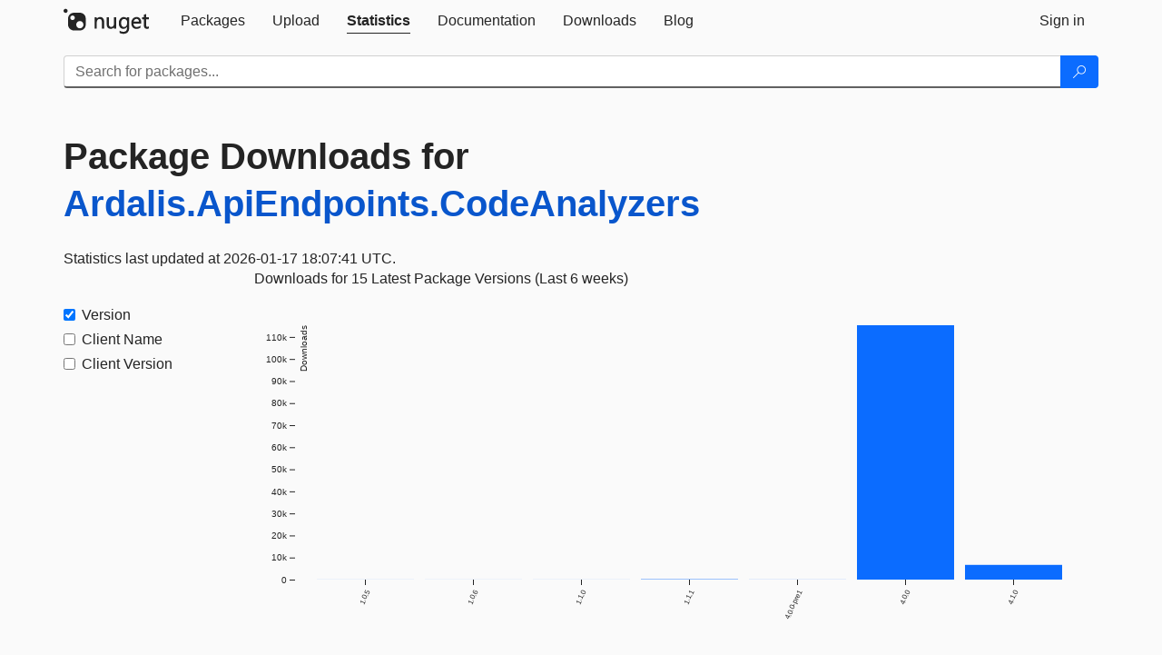

--- FILE ---
content_type: text/html; charset=utf-8
request_url: https://www.nuget.org/stats/packages/Ardalis.ApiEndpoints.CodeAnalyzers?groupby=Version
body_size: 4878
content:
<!DOCTYPE html>
<html lang="en">
<head>
    <meta charset="utf-8" />
    <meta http-equiv="X-UA-Compatible" content="IE=edge">
    <meta name="viewport" content="width=device-width, initial-scale=1">
        <meta name="robots" content="noindex">

        <link rel="canonical" href="https://www.nuget.org/stats/packages/Ardalis.ApiEndpoints.CodeAnalyzers?groupby=Version">

    
    

    <title>
        NuGet Gallery
        | Package Downloads for Ardalis.ApiEndpoints.CodeAnalyzers
    </title>

    <link href="/favicon.ico" rel="shortcut icon" type="image/x-icon" />
        <link title="NuGet.org" type="application/opensearchdescription+xml" href="/opensearch.xml" rel="search">

    <link href="/Content/gallery/css/site.min.css?v=1na5Q3HPVSkugniYsNxjmE134E1C4dpzFOT5rmDYA-E1" rel="stylesheet"/>

    <link href="/Content/gallery/css/bootstrap.min.css" rel="stylesheet"/>


    <script nonce="Fi/cyVzj2LDiOjMZz+Yj8+/nl6YMWdb2jWdB5vNVEEQ=">
        // Check the browser preferred color scheme
        const prefersDarkMode = window.matchMedia("(prefers-color-scheme: dark)").matches;
        const defaultTheme = prefersDarkMode ? "dark" : "light";
        const preferredTheme = localStorage.getItem("theme")

        // Check if the localStorage item is set, if not set it to the system theme
        if (!preferredTheme || !(preferredTheme === "dark" || preferredTheme === "light")) {
            localStorage.setItem("theme", "system");
        }

        if (preferredTheme === "light" || preferredTheme === "dark") {
            document.documentElement.setAttribute('data-theme', preferredTheme);
        }
        else {
            document.documentElement.setAttribute('data-theme', defaultTheme);
        }
    </script>

    <!-- HTML5 shim and Respond.js for IE8 support of HTML5 elements and media queries -->
    <!-- WARNING: Respond.js doesn't work if you view the page via file:// -->
    <!--[if lt IE 9]>
      <script src="https://oss.maxcdn.com/html5shiv/3.7.3/html5shiv.min.js"></script>
      <script src="https://oss.maxcdn.com/respond/1.4.2/respond.min.js"></script>
    <![endif]-->

    
    
    
    
                <script type="text/javascript">
                var appInsights = window.appInsights || function (config) {
                    function s(config) {
                        t[config] = function () {
                            var i = arguments;
                            t.queue.push(function () { t[config].apply(t, i) })
                        }
                    }

                    var t = { config: config }, r = document, f = window, e = "script", o = r.createElement(e), i, u;
                    for (o.src = config.url || "//js.monitor.azure.com/scripts/a/ai.0.js", r.getElementsByTagName(e)[0].parentNode.appendChild(o), t.cookie = r.cookie, t.queue = [], i = ["Event", "Exception", "Metric", "PageView", "Trace"]; i.length;) s("track" + i.pop());
                    return config.disableExceptionTracking || (i = "onerror", s("_" + i), u = f[i], f[i] = function (config, r, f, e, o) {
                        var s = u && u(config, r, f, e, o);
                        return s !== !0 && t["_" + i](config, r, f, e, o), s
                    }), t
                }({
                    instrumentationKey: 'df3a36b9-dfba-401c-82ab-35690083be3e',
                    samplingPercentage: 100
                });

                window.appInsights = appInsights;
                appInsights.trackPageView();
            </script>

</head>
<body >
    

<div id="cookie-banner"></div>




<nav class="navbar navbar-inverse" role="navigation">
    <div class="container">
        <div class="row">
            <div class="col-sm-12 text-center">
                <a href="#" id="skipToContent" class="showOnFocus" title="Skip To Content">Skip To Content</a>
            </div>
        </div>
        <div class="row">
            <div class="col-sm-12">
                <div class="navbar-header">
                    <button type="button" class="navbar-toggle collapsed" data-toggle="collapse" data-target="#navbar" aria-expanded="false" aria-controls="navbar">
                        <span class="sr-only">Toggle navigation</span>
                        <span class="icon-bar"></span>
                        <span class="icon-bar"></span>
                        <span class="icon-bar"></span>
                    </button>
                    <a href="/" class="home-link">
                        <div class="navbar-logo nuget-logo-image" alt="NuGet home" role="img" aria-label="NuGet Home"     onerror="this.src='https://nuget.org/Content/gallery/img/logo-header-94x29.png'; this.onerror = null;"
></div>
                    </a>
                </div>
                <div id="navbar" class="navbar-collapse collapse">
                    <ul class="nav navbar-nav" role="tablist">
                            <li class="" role="presentation">
        <a role="tab" name="Packages" aria-selected="false" href="/packages" class="link-to-add-local-search-filters">
            <span>Packages</span>
        </a>
    </li>

                            <li class="" role="presentation">
        <a role="tab" name="Upload" aria-selected="false" href="/packages/manage/upload">
            <span>Upload</span>
        </a>
    </li>

    <li class="active" role="presentation">
        <a role="tab" name="Statistics" aria-selected="true" href="/stats">
            <span>Statistics</span>
        </a>
    </li>
                                                    <li class="" role="presentation">
        <a role="tab" name="Documentation" aria-selected="false" href="https://docs.microsoft.com/nuget/">
            <span>Documentation</span>
        </a>
    </li>

                            <li class="" role="presentation">
        <a role="tab" name="Downloads" aria-selected="false" href="/downloads">
            <span>Downloads</span>
        </a>
    </li>

                            <li class="" role="presentation">
        <a role="tab" name="Blog" aria-selected="false" href="https://blog.nuget.org/">
            <span>Blog</span>
        </a>
    </li>

                    </ul>
                        <ul class="nav navbar-nav navbar-right" role="tablist">
    <li class="" role="presentation">
        <a role="tab" name="Sign in" aria-selected="false" href="/users/account/LogOn?returnUrl=%2Fstats%2Fpackages%2FArdalis.ApiEndpoints.CodeAnalyzers%3Fgroupby%3DVersion" title="Sign in to an existing NuGet.org account">
            <span>Sign in</span>
        </a>
    </li>
                        </ul>
                </div>
            </div>
        </div>
    </div>

        <div id="search-bar-header" class="container search-container">
            <div class="row">
                <form aria-label="Package search bar" class="col-sm-12" id="form-to-add-local-search-filters" action="/packages" method="get">
                    <div class="input-group">
    <input name="q" type="text" class="form-control input-brand" id="search" aria-label="Enter packages to search"
           placeholder="Search for packages..." autocomplete="off"
           value=""
            />
    <span class="input-group-btn">
        <button class="btn btn-brand btn-search" type="submit"
                title="Search for packages" aria-label="Search">
            <span class="ms-Icon ms-Icon--Search" aria-hidden="true"></span>
        </button>
    </span>
</div>
                    <div id="autocomplete-results-container" class="text-left" tabindex="0"></div>

<script type="text/html" id="autocomplete-results-row">
    <!-- ko if: $data -->
    <!-- ko if: $data.PackageRegistration -->
    <div class="col-sm-4 autocomplete-row-id autocomplete-row-data">
        <span data-bind="attr: { id: 'autocomplete-result-id-' + $data.PackageRegistration.Id, title: $data.PackageRegistration.Id }, text: $data.PackageRegistration.Id"></span>
    </div>
    <div class="col-sm-4 autocomplete-row-downloadcount text-right autocomplete-row-data">
        <span data-bind="text: $data.DownloadCount + ' downloads'"></span>
    </div>
    <div class="col-sm-4 autocomplete-row-owners text-left autocomplete-row-data">
        <span data-bind="text: $data.OwnersString + ' '"></span>
    </div>
    <!-- /ko -->
    <!-- ko ifnot: $data.PackageRegistration -->
    <div class="col-sm-12 autocomplete-row-id autocomplete-row-data">
        <span data-bind="attr: { id: 'autocomplete-result-id-' + $data, title: $data  }, text: $data"></span>
    </div>
    <!-- /ko -->
    <!-- /ko -->
</script>

<script type="text/html" id="autocomplete-results-template">
    <!-- ko if: $data.data.length > 0 -->
    <div data-bind="foreach: $data.data" id="autocomplete-results-list">
        <a data-bind="attr: { id: 'autocomplete-result-row-' + $data, href: '/packages/' + $data, title: $data }" tabindex="-1">
            <div data-bind="attr:{ id: 'autocomplete-container-' + $data }" class="autocomplete-results-row">
            </div>
        </a>
    </div>
    <!-- /ko -->
</script>

                </form>
            </div>
        </div>
</nav>






    <div id="skippedToContent">
    

<section role="main" class="container main-container page-stats-per-package">
    <div class="row">
        <h1 class="statistics-report-title col-sm-12 page-heading">
            Package Downloads for <a href="/packages/Ardalis.ApiEndpoints.CodeAnalyzers/">Ardalis.ApiEndpoints.CodeAnalyzers</a>
        </h1>
    </div>

    <div id="report-container">
</div>

<script type="text/html" id="rows-template">
    <!-- ko if: $data -->
    <td data-bind="attr: { class: IsNumeric ? 'statistics-number' : ''  , rowspan: Rowspan >= 1 ? Rowspan : null, }" style="vertical-align:top">
        <!-- ko if: Uri -->
        <a data-bind="attr: { href: Uri }, text: Data"></a>
        <!-- /ko -->
        <!-- ko ifnot: Uri -->
        <!-- ko if: IsNumeric -->
        <span data-bind="attr: { 'aria-label': Data }, text: parseInt(Data).toLocaleString()" tabindex="0"></span>
        <!-- /ko -->
        <!-- ko ifnot: IsNumeric -->
        <span data-bind="attr: { 'aria-label': Data }, text: Data" tabindex="0"></span>
        <!-- /ko -->
        <!-- /ko -->
    </td>
    <!-- /ko -->
</script>

<script type="text/html" id="report-template">
    <div class="row">
        <div data-bind="if: $data && LastUpdatedUtc" class="last-updated col-xs-12">
            <span data-bind="text: 'Statistics last updated at ' + moment(LastUpdatedUtc).format('YYYY-MM-DD HH:mm:ss') + ' UTC.'"></span>
        </div>
    </div>

    <div data-bind="if: $data" class="row">
        <div data-bind="attr: { id: Id }" class="statistics-pivot">
            <div class="statistics-sidebar col-sm-2">
                <form id="dimension-form">
                    <div class="table borderless stats-table-control">
                        <div data-bind="foreach: Dimensions">
                            <div class="checkbox">
                                <label>
                                    <input data-bind="attr: { id: 'checkbox-' + Value, value: Value, checked: IsChecked, 'aria-labelledby': Value + '-label' }" class="dimension-checkbox" name="groupby" type="checkbox">
                                    <span data-bind="attr: { id: Value + '-label', for: 'checkbox-' + Value, 'aria-label': 'Filter By ' + DisplayName }, text: DisplayName"></span>
                                </label>
                            </div>
                        </div>
                    </div>
                </form>
            </div>
            <div class="col-sm-10 text-center" id="loading-placeholder">
                <div class="loader"></div>
            </div>
            <div class="col-sm-10" id="stats-data-display">
                <div class="stats-graph-title col-xs-12" id="statistics-graph-title-id"></div>
                <div class="stats-graph col-xs-12" id="statistics-graph-id"></div>
                <div class="stats-table-data">
                    <table data-bind="if: Table" class="pivot-table table">
                        <thead>
                            <tr>
                                <!-- ko foreach: Columns -->
                                <th data-bind="attr: { id: $data + '-column' }, text: $data" scope="col" class="dimension-column"></th>
                                <!-- /ko -->
                                <th scope="col">Downloads (last 6 weeks)</th>
                            </tr>
                        </thead>
                        <tbody data-bind="foreach: ShownRows">
                            <tr data-bind="template: { name: 'rows-template', foreach: $data }"></tr>
                        </tbody>
                        <tbody data-bind="foreach: HiddenRows" class="collapse" id="hidden-rows">
                            <!--
                            There must be some content (even if it is just whitespace or a comment) in data bound elements, as of Knockout 3.5.0.
                            See https://github.com/knockout/knockout/issues/2446.
                            -->
                        </tbody>
                    </table>
                    <!-- ko if: $data.reportSize > 6 -->
                    <button data-bind="if: $data.reportSize > 6, click: $data.SetupHiddenRows" type="button" data-toggle="collapse" class="btn btn-link btn-expander icon-link" data-target="#hidden-rows"
                            aria-expanded="false" aria-controls="hidden-rows" id="show-hidden-rows">
                        <i class="ms-Icon ms-Icon--CalculatorAddition" aria-hidden="true"></i>
                        <span>Show more</span>
                    </button>
                    <!-- /ko -->
                </div>
            </div>
        </div>
    </div>

    <div data-bind="ifnot: $data" class="row">
        <div class="col-xs-12">
            Download statistics are not currently available for this package. Please <a href="#" id="statistics-retry">retry</a> or check back later.
        </div>
    </div>
</script>
</section>


    </div>
    <footer class="footer">
    <div class="container">
        <div class="row">
            <div class="col-sm-4">
                <span class="footer-heading"><a href="/policies/Contact">Contact</a></span>
                <p>
                    Got questions about NuGet or the NuGet Gallery?
                </p>
            </div>
            <div class="col-sm-4">
                <span class="footer-heading"><a href="https://status.nuget.org/">Status</a></span>
                <p>
                    Find out the service status of NuGet.org and its related services.
                </p>
            </div>
            <div class="col-sm-4">
                <span class="footer-heading">
                    <a aria-label="Frequently Asked Questions" href="https://aka.ms/nuget-faq">
                        <abbr title="Frequently Asked Questions">FAQ</abbr>
                    </a>
                </span>
                <p>
                    Read the Frequently Asked Questions about NuGet and see if your question made the list.
                </p>
            </div>
        </div>
        <div class="row">
            <div class="col-md-3 row-gap">
                <div class="nuget-logo-footer" alt="NuGet home" role="img" aria-label="NuGet Home"     onerror="this.src='https://nuget.org/Content/gallery/img/logo-footer-184x57.png'; this.onerror = null;"
></div>
            </div>
            <div class="col-md-9 row-gap">
                <div class="row">
                        <div class="col-md-12 footer-release-info">
                            <p>
                                        &#169; Microsoft 2026 -

                                <a href="/policies/About">About</a> -
                                <a href="/policies/Terms">Terms of Use</a> -
                                <a href="https://go.microsoft.com/fwlink/?LinkId=521839" id="footer-privacy-policy-link">Privacy Statement</a>
                                    - <a href="https://www.microsoft.com/trademarks">Trademarks</a>
                                <br />
                            </p>
                        </div>
                </div>
            </div>
        </div>
    </div>
<!--
    This is the NuGet Gallery version 5.0.0-main-12912676.
        Deployed from 0d090ffb4f Link: https://www.github.com/NuGet/NuGetGallery/commit/0d090ffb4f
        Built on HEAD Link: https://www.github.com/NuGet/NuGetGallery/tree/HEAD
        Built on 2025-12-08T05:25:51.4871452+00:00
    Deployment label: PROD-USNC.ASE-5.0.0-main-12912676
    You are on d16dv400000M.
-->

</footer>

        <script src="https://wcpstatic.microsoft.com/mscc/lib/v2/wcp-consent.js" nonce="Fi/cyVzj2LDiOjMZz+Yj8+/nl6YMWdb2jWdB5vNVEEQ="></script>

    <script src="/Scripts/gallery/site.min.js?v=9352ShibzZ-oY8G2paDIJFoRoTrWghNF7YlXi2tc4d01" nonce='Fi/cyVzj2LDiOjMZz+Yj8+/nl6YMWdb2jWdB5vNVEEQ='></script>

    
    <script src="/Scripts/gallery/stats.min.js?v=1im2s36XlDdhfPggEsdZY2WOf5Ww-Ns4FEE25ZGqOPs1"></script>

    <script nonce="Fi/cyVzj2LDiOjMZz+Yj8+/nl6YMWdb2jWdB5vNVEEQ=">
        $(document)
            .ready(function () {
                renderGraph('/stats/reports/packages/Ardalis.ApiEndpoints.CodeAnalyzers', location.search);
            });
    </script>

</body>
</html>
